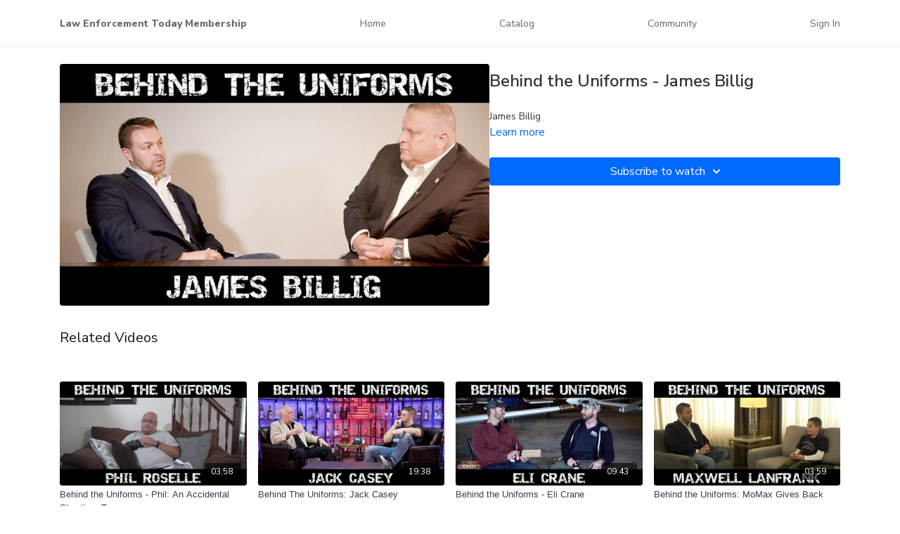

--- FILE ---
content_type: text/vnd.turbo-stream.html; charset=utf-8
request_url: https://letunity.com/programs/btu-james-billig-draft-1mp4.turbo_stream?playlist_position=thumbnails&preview=false
body_size: -40
content:
<!DOCTYPE html><html><head><meta name="csrf-param" content="authenticity_token" />
<meta name="csrf-token" content="EzTtq100XZAAR6MCfdrUFpCsKSDXInF1ElhJClITNvK6Lrk10FaTVETS72fmKYU_gipZyFv6xCCE94TkOrJPew" /></head><body><turbo-stream action="update" target="program_show"><template>
  <turbo-frame id="program_player">
      <turbo-frame id="program_content" src="/programs/btu-james-billig-draft-1mp4/program_content?playlist_position=thumbnails&amp;preview=false">
</turbo-frame></turbo-frame></template></turbo-stream></body></html>

--- FILE ---
content_type: text/html; charset=utf-8
request_url: https://letunity.com/programs/btu-james-billig-draft-1mp4/related
body_size: 11463
content:
<turbo-frame id="program_related" target="_top">

    <div class="container " data-area="program-related-videos">
      <div class="cbt-related mt-8  pb-16">
        <div class="cbt-related-title text-xl font-medium">Related Videos</div>
          <div class="mt-5 grid grid-cols-1 sm:grid-cols-2 md:grid-cols-3 lg:grid-cols-4 xl:grid-cols-4 gap-x-4 gap-y-6">
              <div data-area="related-video-item" class="">
                <swiper-slide
  data-card="video_112772"
  data-custom="content-card"
  class="self-start hotwired"
    data-short-description="This cop never thought he would take a bullet from a commanding officer."
>

  <a class="card-image-container" data-turbo="true" data-turbo-prefetch="false" data-turbo-action="advance" data-turbo-frame="_top" onclick="window.CatalogAnalytics(&#39;clickContentItem&#39;, &#39;video&#39;, &#39;112772&#39;, &#39;Related Videos&#39;); window.CatalogAnalytics(&#39;clickRelatedVideo&#39;, &#39;112772&#39;, &#39;1&#39;, &#39;program_page&#39;)" href="/programs/phil-roselle">
    <div class="image-container relative" data-test="catalog-card">
  <div class="relative image-content">
    <div aria-hidden="true" style="padding-bottom: 56%;"></div>
    <img loading="lazy" alt="Behind the Uniforms - Phil: An Accidental Shooting -Teaser" decoding="async"
         src="https://alpha.uscreencdn.com/images/programs/112772/horizontal/Aj4vF0Z6T5aUfqxggWlt__BTU_PhilRoselle.jpg?auto=webp&width=350"
         srcset="https://alpha.uscreencdn.com/images/programs/112772/horizontal/Aj4vF0Z6T5aUfqxggWlt__BTU_PhilRoselle.jpg?auto=webp&width=350 350w,
            https://alpha.uscreencdn.com/images/programs/112772/horizontal/Aj4vF0Z6T5aUfqxggWlt__BTU_PhilRoselle.jpg?auto=webp&width=700 2x,
            https://alpha.uscreencdn.com/images/programs/112772/horizontal/Aj4vF0Z6T5aUfqxggWlt__BTU_PhilRoselle.jpg?auto=webp&width=1050 3x"
         class="card-image b-image absolute object-cover h-full top-0 left-0" style="opacity: 1;">
  </div>
    <div class="badge flex justify-center items-center text-white content-card-badge z-0">
      <span class="badge-item">03:58</span>
      <svg xmlns="http://www.w3.org/2000/svg" width="13" height="9" viewBox="0 0 13 9" fill="none" class="badge-item content-watched-icon" data-test="content-watched-icon">
  <path fill-rule="evenodd" clip-rule="evenodd" d="M4.99995 7.15142L12.0757 0.0756836L12.9242 0.924212L4.99995 8.84848L0.575684 4.42421L1.42421 3.57568L4.99995 7.15142Z" fill="currentColor"></path>
</svg>

    </div>

</div>
<div class="content-watched-overlay"></div>

</a>  <a class="card-title" data-turbo="true" data-turbo-prefetch="false" data-turbo-action="advance" data-turbo-frame="_top" title="Behind the Uniforms - Phil: An Accidental Shooting -Teaser" aria-label="Behind the Uniforms - Phil: An Accidental Shooting -Teaser" onclick="window.CatalogAnalytics(&#39;clickContentItem&#39;, &#39;video&#39;, &#39;112772&#39;, &#39;Related Videos&#39;); window.CatalogAnalytics(&#39;clickRelatedVideo&#39;, &#39;112772&#39;, &#39;1&#39;, &#39;program_page&#39;)" href="/programs/phil-roselle">
    <span class="line-clamp-2">
      Behind the Uniforms - Phil: An Accidental Shooting -Teaser
    </span>
</a></swiper-slide>


              </div>
              <div data-area="related-video-item" class="">
                <swiper-slide
  data-card="video_264699"
  data-custom="content-card"
  class="self-start hotwired"
    data-short-description="Jack Casey speaks about the medical battles that both his sons faced. And the volunteer organization Amy&#39;s Angels. "
>

  <a class="card-image-container" data-turbo="true" data-turbo-prefetch="false" data-turbo-action="advance" data-turbo-frame="_top" onclick="window.CatalogAnalytics(&#39;clickContentItem&#39;, &#39;video&#39;, &#39;264699&#39;, &#39;Related Videos&#39;); window.CatalogAnalytics(&#39;clickRelatedVideo&#39;, &#39;264699&#39;, &#39;2&#39;, &#39;program_page&#39;)" href="/programs/behind-the-uniforms_jack-casey">
    <div class="image-container relative" data-test="catalog-card">
  <div class="relative image-content">
    <div aria-hidden="true" style="padding-bottom: 56%;"></div>
    <img loading="lazy" alt="Behind The Uniforms: Jack Casey" decoding="async"
         src="https://alpha.uscreencdn.com/images/programs/264699/horizontal/6015_2Fcatalog_image_2F380736_2Fs1vs5QAYQAGy5JWm7030__BTU_JackCasey.png?auto=webp&width=350"
         srcset="https://alpha.uscreencdn.com/images/programs/264699/horizontal/6015_2Fcatalog_image_2F380736_2Fs1vs5QAYQAGy5JWm7030__BTU_JackCasey.png?auto=webp&width=350 350w,
            https://alpha.uscreencdn.com/images/programs/264699/horizontal/6015_2Fcatalog_image_2F380736_2Fs1vs5QAYQAGy5JWm7030__BTU_JackCasey.png?auto=webp&width=700 2x,
            https://alpha.uscreencdn.com/images/programs/264699/horizontal/6015_2Fcatalog_image_2F380736_2Fs1vs5QAYQAGy5JWm7030__BTU_JackCasey.png?auto=webp&width=1050 3x"
         class="card-image b-image absolute object-cover h-full top-0 left-0" style="opacity: 1;">
  </div>
    <div class="badge flex justify-center items-center text-white content-card-badge z-0">
      <span class="badge-item">19:38</span>
      <svg xmlns="http://www.w3.org/2000/svg" width="13" height="9" viewBox="0 0 13 9" fill="none" class="badge-item content-watched-icon" data-test="content-watched-icon">
  <path fill-rule="evenodd" clip-rule="evenodd" d="M4.99995 7.15142L12.0757 0.0756836L12.9242 0.924212L4.99995 8.84848L0.575684 4.42421L1.42421 3.57568L4.99995 7.15142Z" fill="currentColor"></path>
</svg>

    </div>

</div>
<div class="content-watched-overlay"></div>

</a>  <a class="card-title" data-turbo="true" data-turbo-prefetch="false" data-turbo-action="advance" data-turbo-frame="_top" title="Behind The Uniforms: Jack Casey" aria-label="Behind The Uniforms: Jack Casey" onclick="window.CatalogAnalytics(&#39;clickContentItem&#39;, &#39;video&#39;, &#39;264699&#39;, &#39;Related Videos&#39;); window.CatalogAnalytics(&#39;clickRelatedVideo&#39;, &#39;264699&#39;, &#39;2&#39;, &#39;program_page&#39;)" href="/programs/behind-the-uniforms_jack-casey">
    <span class="line-clamp-2">
      Behind The Uniforms: Jack Casey
    </span>
</a></swiper-slide>


              </div>
              <div data-area="related-video-item" class="">
                <swiper-slide
  data-card="video_88051"
  data-custom="content-card"
  class="self-start hotwired"
    data-short-description="Today - the story of Eli Crane, a NAVY SEAL turned Vet-repreneur of a patriotic company called Bottle Breacher. "
>

  <a class="card-image-container" data-turbo="true" data-turbo-prefetch="false" data-turbo-action="advance" data-turbo-frame="_top" onclick="window.CatalogAnalytics(&#39;clickContentItem&#39;, &#39;video&#39;, &#39;88051&#39;, &#39;Related Videos&#39;); window.CatalogAnalytics(&#39;clickRelatedVideo&#39;, &#39;88051&#39;, &#39;3&#39;, &#39;program_page&#39;)" href="/programs/eli-crane-btu">
    <div class="image-container relative" data-test="catalog-card">
  <div class="relative image-content">
    <div aria-hidden="true" style="padding-bottom: 56%;"></div>
    <img loading="lazy" alt="Behind the Uniforms - Eli Crane" decoding="async"
         src="https://alpha.uscreencdn.com/images/programs/88051/horizontal/data_2Fimages_2FhXFFTj1dRyavkBKADGIY_BTU_EliCrane.jpg?auto=webp&width=350"
         srcset="https://alpha.uscreencdn.com/images/programs/88051/horizontal/data_2Fimages_2FhXFFTj1dRyavkBKADGIY_BTU_EliCrane.jpg?auto=webp&width=350 350w,
            https://alpha.uscreencdn.com/images/programs/88051/horizontal/data_2Fimages_2FhXFFTj1dRyavkBKADGIY_BTU_EliCrane.jpg?auto=webp&width=700 2x,
            https://alpha.uscreencdn.com/images/programs/88051/horizontal/data_2Fimages_2FhXFFTj1dRyavkBKADGIY_BTU_EliCrane.jpg?auto=webp&width=1050 3x"
         class="card-image b-image absolute object-cover h-full top-0 left-0" style="opacity: 1;">
  </div>
    <div class="badge flex justify-center items-center text-white content-card-badge z-0">
      <span class="badge-item">09:43</span>
      <svg xmlns="http://www.w3.org/2000/svg" width="13" height="9" viewBox="0 0 13 9" fill="none" class="badge-item content-watched-icon" data-test="content-watched-icon">
  <path fill-rule="evenodd" clip-rule="evenodd" d="M4.99995 7.15142L12.0757 0.0756836L12.9242 0.924212L4.99995 8.84848L0.575684 4.42421L1.42421 3.57568L4.99995 7.15142Z" fill="currentColor"></path>
</svg>

    </div>

</div>
<div class="content-watched-overlay"></div>

</a>  <a class="card-title" data-turbo="true" data-turbo-prefetch="false" data-turbo-action="advance" data-turbo-frame="_top" title="Behind the Uniforms - Eli Crane" aria-label="Behind the Uniforms - Eli Crane" onclick="window.CatalogAnalytics(&#39;clickContentItem&#39;, &#39;video&#39;, &#39;88051&#39;, &#39;Related Videos&#39;); window.CatalogAnalytics(&#39;clickRelatedVideo&#39;, &#39;88051&#39;, &#39;3&#39;, &#39;program_page&#39;)" href="/programs/eli-crane-btu">
    <span class="line-clamp-2">
      Behind the Uniforms - Eli Crane
    </span>
</a></swiper-slide>


              </div>
              <div data-area="related-video-item" class="">
                <swiper-slide
  data-card="video_133674"
  data-custom="content-card"
  class="self-start hotwired"
    data-short-description="Check out how this young entrepreneur is changing the lives of survivor families... then pass along his incredible mission!"
>

  <a class="card-image-container" data-turbo="true" data-turbo-prefetch="false" data-turbo-action="advance" data-turbo-frame="_top" onclick="window.CatalogAnalytics(&#39;clickContentItem&#39;, &#39;video&#39;, &#39;133674&#39;, &#39;Related Videos&#39;); window.CatalogAnalytics(&#39;clickRelatedVideo&#39;, &#39;133674&#39;, &#39;4&#39;, &#39;program_page&#39;)" href="/programs/maxwell-lanfrank">
    <div class="image-container relative" data-test="catalog-card">
  <div class="relative image-content">
    <div aria-hidden="true" style="padding-bottom: 56%;"></div>
    <img loading="lazy" alt="Behind the Uniforms: MoMax Gives Back" decoding="async"
         src="https://alpha.uscreencdn.com/images/programs/133674/horizontal/XR2ZLSQKQ6apNIiQO806__BTU_MaxwellLanfrank.jpg?auto=webp&width=350"
         srcset="https://alpha.uscreencdn.com/images/programs/133674/horizontal/XR2ZLSQKQ6apNIiQO806__BTU_MaxwellLanfrank.jpg?auto=webp&width=350 350w,
            https://alpha.uscreencdn.com/images/programs/133674/horizontal/XR2ZLSQKQ6apNIiQO806__BTU_MaxwellLanfrank.jpg?auto=webp&width=700 2x,
            https://alpha.uscreencdn.com/images/programs/133674/horizontal/XR2ZLSQKQ6apNIiQO806__BTU_MaxwellLanfrank.jpg?auto=webp&width=1050 3x"
         class="card-image b-image absolute object-cover h-full top-0 left-0" style="opacity: 1;">
  </div>
    <div class="badge flex justify-center items-center text-white content-card-badge z-0">
      <span class="badge-item">03:59</span>
      <svg xmlns="http://www.w3.org/2000/svg" width="13" height="9" viewBox="0 0 13 9" fill="none" class="badge-item content-watched-icon" data-test="content-watched-icon">
  <path fill-rule="evenodd" clip-rule="evenodd" d="M4.99995 7.15142L12.0757 0.0756836L12.9242 0.924212L4.99995 8.84848L0.575684 4.42421L1.42421 3.57568L4.99995 7.15142Z" fill="currentColor"></path>
</svg>

    </div>

</div>
<div class="content-watched-overlay"></div>

</a>  <a class="card-title" data-turbo="true" data-turbo-prefetch="false" data-turbo-action="advance" data-turbo-frame="_top" title="Behind the Uniforms: MoMax Gives Back" aria-label="Behind the Uniforms: MoMax Gives Back" onclick="window.CatalogAnalytics(&#39;clickContentItem&#39;, &#39;video&#39;, &#39;133674&#39;, &#39;Related Videos&#39;); window.CatalogAnalytics(&#39;clickRelatedVideo&#39;, &#39;133674&#39;, &#39;4&#39;, &#39;program_page&#39;)" href="/programs/maxwell-lanfrank">
    <span class="line-clamp-2">
      Behind the Uniforms: MoMax Gives Back
    </span>
</a></swiper-slide>


              </div>
          </div>
        </div>
      </div>
    </div>
</turbo-frame>